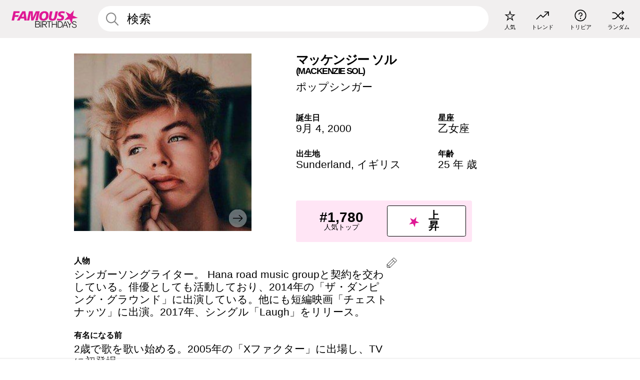

--- FILE ---
content_type: text/html; charset=UTF-8
request_url: https://jp.famousbirthdays.com/people/mackenzie-sol.html
body_size: 6595
content:
<!DOCTYPE html>
<html class="no-js" lang= "ja" >
  <head>
    <link rel="preconnect" href="https://a.pub.network/" crossorigin />
    <link rel="preconnect" href="https://c.pub.network/" crossorigin />
    <link rel="preconnect" href="https://d.pub.network/" crossorigin />
    <link rel="preconnect" href="https://c.amazon-adsystem.com" crossorigin />
    <link rel="preconnect" href="https://s.amazon-adsystem.com" crossorigin />


     
            <link rel="preload" href="https://www.famousbirthdays.com/faces/sol-mackenzie-image.jpg"  as="image"  >      
          
    <meta charset="utf-8">
        <meta http-equiv="X-UA-Compatible" content="IE=edge">

    <meta name="viewport" content="width=device-width, initial-scale=1">
    <title>マッケンジー ソル - 年齢, 家族, 経歴 | Famous Birthdays </title>
    <meta name="description" content="マッケンジー ソル: his の誕生日、  he が有名になる前何をしていたのか、 his の家族生活、楽しいトリビア知識、人気ランキングや他多数。">

    <link rel="icon" href="/favicon.ico" sizes="any">
    <link rel="apple-touch-icon" href="/apple-touch-icon.png">
    <link rel="manifest" href="/manifest.json">
    <style>
      [id^='famousbirthdays_']{
        display:flex;align-items:center;justify-content:center;flex-direction:column;
        min-height:calc(var(--height) + var(--fsAddBuffer, 0px));
        height:calc(var(--height) + var(--fsAddBuffer, 0px));
        width:100%;
      }
      #famousbirthdays_incontent_1,
      #famousbirthdays_incontent_2,
      #famousbirthdays_incontent_3,
      #famousbirthdays_incontent_4,
      #famousbirthdays_leaderboard { --height:250px; }
      @media (min-width:768px){
        #famousbirthdays_incontent_1,
        #famousbirthdays_incontent_2,
        #famousbirthdays_incontent_3,
        #famousbirthdays_leaderboard { --height:90px; }
        #famousbirthdays_siderail_right_1 { --height:600px; width:300px; }
        #famousbirthdays_siderail_right_2 { --height:250px; width:300px; }
      }
    </style>

    <link rel="stylesheet" href="/static/css/combined.min.css?v433">

  

        
    
          <script data-cfasync="false" type="text/javascript">
    var freestar = freestar || {};
    freestar.queue = freestar.queue || [];
    freestar.config = freestar.config || {};
    freestar.config.enabled_slots = [];
    freestar.initCallback = function () { (freestar.config.enabled_slots.length === 0) ? freestar.initCallbackCalled = false : freestar.newAdSlots(freestar.config.enabled_slots) }
</script>
<script src="https://a.pub.network/famousbirthdays-com/pubfig.min.js" data-cfasync="false" async></script>
<script>
var useSSL="https:"==document.location.protocol</script>
    
           <meta name="twitter:card" content="summary_large_image">
      <meta name="twitter:title" content="マッケンジー ソル について学ぶ">
      <meta name="twitter:site" content="FamousBirthdays">
      <meta name="twitter:description" content="楽しい情報：有名になる前、家族生活、人気ランキングやその他多数">
      <meta name="twitter:url" content="https://jp.famousbirthdays.com/people/mackenzie-sol.html">
      <meta name="twitter:image:src" content="https://www.famousbirthdays.com/faces/sol-mackenzie-image.jpg">
      <meta name="twitter:domain" content="FamousBirthdays.com">

      <meta property="og:site_name" content="Famous Birthdays"/>
      <meta property="og:type" content="website"/>
      <meta property="og:url" content="https://jp.famousbirthdays.com/people/mackenzie-sol.html"/>
      <meta property="og:title" content="マッケンジー ソル について学ぶ"/>
      <meta property="og:image" content="https://www.famousbirthdays.com/faces/sol-mackenzie-image.jpg"/>
      <meta property="og:image:secure_url" content="https://www.famousbirthdays.com/faces/sol-mackenzie-image.jpg"/>
      <meta property="og:description" content="楽しい情報：有名になる前、家族生活、人気ランキングやその他多数"/>
    
                <script type="application/ld+json">{
        "@context": "https://schema.org",
        "@type": "Person",
        "@id": "https://jp.famousbirthdays.com/people/mackenzie-sol.html#person",
        "url": "https://jp.famousbirthdays.com/people/mackenzie-sol.html",
        "name": "マッケンジー ソル",
        "givenName": "マッケンジー",
                "familyName": "ソル",
                                "image": "https://www.famousbirthdays.com/faces/sol-mackenzie-image.jpg",
                "description": "シンガーソングライター。 Hana road music groupと契約を交わしている。俳優としても活動しており、2014年の「ザ・ダンピング・グラウンド」に出演している。他にも短編映画「チェストナッツ」に出演。2017年、シングル「Laugh」をリリース。",
        "jobTitle": "ポップシンガー",
        "birthDate": "2000-09-04",
        "birthPlace": { 
          "@type": "Place", 
          "name": "Sunderland, イギリス" 
        }  
      }</script>
    
    

    
  </head>
  <body>
    <div class="site-header">
  <a href="/" class="site-header__home" aria-label="To Famous Birthdays homepage">
    <span class="site-header__logo">
      <svg class="icon icon--logo-fb">
        <use xlink:href="/static/fonts/famous-icons.svg#icon-logo-fb"></use>
      </svg>
    </span>
    <span class="site-header__logo-mobile">
      <svg class="icon icon--logo-fb-mobile">
        <use xlink:href="/static/fonts/famous-icons.svg#icon-logo-fb-mobile"></use>
      </svg>
    </span>
  </a>
  <form id="fb_search" class="search  " role="form" name="fb_search" action="/search" method="post">
	<fieldset>
	    <input autocomplete="off" id="main-search" type="search" name="q" placeholder=" 検索 " class="type-24-26 search-bar"  aria-label="Enter Celebrity or Date" maxlength="80"  data-dark_theme="0" >
	    <div class="search-button">
	      <svg class="icon icon--search">
	        <use xlink:href="/static/fonts/famous-icons.svg#icon-search"></use>
	      </svg>
	    </div>  
	    <button type="submit" class="search-submit" aria-label="Search"></button>
	    <ul  id="autocomplete-suggestions"  class="autocomplete-suggestions search-suggestions " ></ul>
	    
	</fieldset>
</form>



  <div class="site-navigation">
    <a href="/most-popular-people.html" title="人気">
      <span class="site-navigation__icon">
        <svg class="icon icon--popular">
          <use xlink:href="/static/fonts/famous-icons.svg#icon-popular"></use>
        </svg>
      </span>
      <span>人気</span>
    </a>
    <a href="/trending" title="トレンド">
      <span class="site-navigation__icon">
        <svg class="icon icon--trending">
          <use xlink:href="/static/fonts/famous-icons.svg#icon-trending"></use>
        </svg>
      </span>
      <span>トレンド</span>
    </a>

        <a href="/trivia" title="トリビア">
      <span class="site-navigation__icon">
        <svg class="icon icon--trivia">
          <use xlink:href="/static/fonts/famous-icons.svg#icon-trivia"></use>
        </svg>
      </span>
      <span>トリビア</span>
    </a>
    <a id="random-person" href="#" title="ランダム" class="random-person">
      <span class="site-navigation__icon">
        <svg class="icon icon--random">
          <use xlink:href="/static/fonts/famous-icons.svg#icon-random"></use>
        </svg>
      </span>
      <span>ランダム</span>
    </a>
  </div>
</div>
    <main class=" layout--is-narrow ">
       <div class="section-row modifierSize section-row--size-xs section-half-bottom">
	<div class="bio-module">
		<div class="column">
			
														<div class="profile-pictures-carousel">
						<input name="profile-pictures-carousel" id="slide-0" type="radio" class="slide-anchor" checked="true">
					
											
						
					 	<input name="profile-pictures-carousel" id="slide-1" type="radio" class="slide-anchor">
					 						 	
					 	<input name="profile-pictures-carousel" id="slide-2" type="radio" class="slide-anchor">
					 						 	
					 	<input name="profile-pictures-carousel" id="slide-3" type="radio" class="slide-anchor">
					 						 	
					 	<input name="profile-pictures-carousel" id="slide-4" type="radio" class="slide-anchor">
					 						 	
					 	<input name="profile-pictures-carousel" id="slide-5" type="radio" class="slide-anchor">
					 						 	
					 	<input name="profile-pictures-carousel" id="slide-6" type="radio" class="slide-anchor">
					 						 						 

						  						  <div class="profile-pictures-carousel__viewport">
						  							  		<div class="profile-pictures-carousel__slide slide-0">
							        <img src="https://www.famousbirthdays.com/faces/sol-mackenzie-image.jpg" fetchpriority="high" decoding="async" 											alt="マッケンジー ソル Profile Picture"
										 >
							    </div>
							    
						  								  	
						  							  									  		<div class="profile-pictures-carousel__slide slide-1">
							  											        <img 
								        	src="https://www.famousbirthdays.com/headshots/mackenzie-sol-1.jpg" 
								        										 			alt="マッケンジー ソル Headshot 2 of 7"
									 										        	loading="lazy">
								    </div>
								   
						  								  									  		<div class="profile-pictures-carousel__slide slide-2">
							  											        <img 
								        	src="https://www.famousbirthdays.com/headshots/mackenzie-sol-2.jpg" 
								        										 			alt="マッケンジー ソル Headshot 3 of 7"
									 										        	loading="lazy">
								    </div>
								   
						  								  									  		<div class="profile-pictures-carousel__slide slide-3">
							  											        <img 
								        	src="https://www.famousbirthdays.com/headshots/mackenzie-sol-3.jpg" 
								        										 			alt="マッケンジー ソル Headshot 4 of 7"
									 										        	loading="lazy">
								    </div>
								   
						  								  									  		<div class="profile-pictures-carousel__slide slide-4">
							  											        <img 
								        	src="https://www.famousbirthdays.com/headshots/mackenzie-sol-4.jpg" 
								        										 			alt="マッケンジー ソル Headshot 5 of 7"
									 										        	loading="lazy">
								    </div>
								   
						  								  									  		<div class="profile-pictures-carousel__slide slide-5">
							  											        <img 
								        	src="https://www.famousbirthdays.com/headshots/mackenzie-sol-5.jpg" 
								        										 			alt="マッケンジー ソル Headshot 6 of 7"
									 										        	loading="lazy">
								    </div>
								   
						  								  									  		<div class="profile-pictures-carousel__slide slide-6">
							  											        <img 
								        	src="https://www.famousbirthdays.com/headshots/mackenzie-sol-6.jpg" 
								        										 			alt="マッケンジー ソル Headshot 7 of 7"
									 										        	loading="lazy">
								    </div>
								   
						  								  								  							  	
						  </div>

						  						  <div class="profile-pictures-carousel__controls">
						  							  		<div class="profile-pictures-carousel__control-arrows control-arrows-0">
		        
							        <label for="slide-1" class="profile-pictures-carousel__arrow profile-pictures-carousel__arrow--right">
							            <svg class="icon icon--carousel-arrow-left">
							              <use xlink:href="/static/fonts/famous-icons.svg#icon-carousel-arrow-left"></use>
							            </svg>
							          </label>
							    </div>
						  								  	
						  							  		
									<div class="profile-pictures-carousel__control-arrows control-arrows-1">
										
										<label for="slide-0" class="profile-pictures-carousel__arrow profile-pictures-carousel__arrow--left">
										    <svg class="icon icon--carousel-arrow-left">
										      <use xlink:href="/static/fonts/famous-icons.svg#icon-carousel-arrow-left"></use>
										    </svg>
									  	</label>
									  											<label for="slide-2" class="profile-pictures-carousel__arrow profile-pictures-carousel__arrow--right">
									    	<svg class="icon icon--carousel-arrow-left">
									      		<use xlink:href="/static/fonts/famous-icons.svg#icon-carousel-arrow-left"></use>
									    	</svg>
									  	</label>
									  										</div>
								     
						  								  		
									<div class="profile-pictures-carousel__control-arrows control-arrows-2">
										
										<label for="slide-1" class="profile-pictures-carousel__arrow profile-pictures-carousel__arrow--left">
										    <svg class="icon icon--carousel-arrow-left">
										      <use xlink:href="/static/fonts/famous-icons.svg#icon-carousel-arrow-left"></use>
										    </svg>
									  	</label>
									  											<label for="slide-3" class="profile-pictures-carousel__arrow profile-pictures-carousel__arrow--right">
									    	<svg class="icon icon--carousel-arrow-left">
									      		<use xlink:href="/static/fonts/famous-icons.svg#icon-carousel-arrow-left"></use>
									    	</svg>
									  	</label>
									  										</div>
								     
						  								  		
									<div class="profile-pictures-carousel__control-arrows control-arrows-3">
										
										<label for="slide-2" class="profile-pictures-carousel__arrow profile-pictures-carousel__arrow--left">
										    <svg class="icon icon--carousel-arrow-left">
										      <use xlink:href="/static/fonts/famous-icons.svg#icon-carousel-arrow-left"></use>
										    </svg>
									  	</label>
									  											<label for="slide-4" class="profile-pictures-carousel__arrow profile-pictures-carousel__arrow--right">
									    	<svg class="icon icon--carousel-arrow-left">
									      		<use xlink:href="/static/fonts/famous-icons.svg#icon-carousel-arrow-left"></use>
									    	</svg>
									  	</label>
									  										</div>
								     
						  								  		
									<div class="profile-pictures-carousel__control-arrows control-arrows-4">
										
										<label for="slide-3" class="profile-pictures-carousel__arrow profile-pictures-carousel__arrow--left">
										    <svg class="icon icon--carousel-arrow-left">
										      <use xlink:href="/static/fonts/famous-icons.svg#icon-carousel-arrow-left"></use>
										    </svg>
									  	</label>
									  											<label for="slide-5" class="profile-pictures-carousel__arrow profile-pictures-carousel__arrow--right">
									    	<svg class="icon icon--carousel-arrow-left">
									      		<use xlink:href="/static/fonts/famous-icons.svg#icon-carousel-arrow-left"></use>
									    	</svg>
									  	</label>
									  										</div>
								     
						  								  		
									<div class="profile-pictures-carousel__control-arrows control-arrows-5">
										
										<label for="slide-4" class="profile-pictures-carousel__arrow profile-pictures-carousel__arrow--left">
										    <svg class="icon icon--carousel-arrow-left">
										      <use xlink:href="/static/fonts/famous-icons.svg#icon-carousel-arrow-left"></use>
										    </svg>
									  	</label>
									  											<label for="slide-6" class="profile-pictures-carousel__arrow profile-pictures-carousel__arrow--right">
									    	<svg class="icon icon--carousel-arrow-left">
									      		<use xlink:href="/static/fonts/famous-icons.svg#icon-carousel-arrow-left"></use>
									    	</svg>
									  	</label>
									  										</div>
								     
						  								  		
									<div class="profile-pictures-carousel__control-arrows control-arrows-6">
										
										<label for="slide-5" class="profile-pictures-carousel__arrow profile-pictures-carousel__arrow--left">
										    <svg class="icon icon--carousel-arrow-left">
										      <use xlink:href="/static/fonts/famous-icons.svg#icon-carousel-arrow-left"></use>
										    </svg>
									  	</label>
									  										</div>
								     
						  								  								  							  </div>


					   <div class="profile-pictures-carousel__swipe-indicator">
					    <svg class="icon icon--swipe-indicator">
					      <use xlink:href="/static/fonts/famous-icons.svg#icon-swipe-indicator"></use>
					    </svg>
					  </div>

					  <div class="profile-pictures-carousel__randomizer">
					    <a id="random-person-mobile" href="#" title="Random" class="random-person-mobile hidden-sm hidden-md hidden-lg">
					      <svg class="icon icon--random">
					        <use xlink:href="/static/fonts/famous-icons.svg#icon-random"></use>
					      </svg>
					    </a>
					  </div>
												<style>
															/* Slide 0 */
							    .profile-pictures-carousel > #slide-0:checked ~ .profile-pictures-carousel__viewport > .profile-pictures-carousel__slide {
							      transform:translate3d(0%, 0, 0);
							    }
							    .profile-pictures-carousel > #slide-0:checked ~ .profile-pictures-carousel__controls > .control-arrows-0 {
							      display: none;
							    }
							    .profile-pictures-carousel > #slide-0:checked ~ .profile-pictures-carousel__controls > .control-arrows-0 {
							      display: flex;
							    }
							
																				  								  			/* Slide 1 */
								    .profile-pictures-carousel > #slide-1:checked ~ .profile-pictures-carousel__viewport > .profile-pictures-carousel__slide {
								      transform: translate3d(-100%, 0, 0);
								    }
								    .profile-pictures-carousel > #slide-1:checked ~ .profile-pictures-carousel__controls > .control-arrows-0 {
								      display: none;
								    }
								    .profile-pictures-carousel > #slide-1:checked ~ .profile-pictures-carousel__controls > .control-arrows-1 {
								      display: flex;
								    }
									    
						  								  			/* Slide 2 */
								    .profile-pictures-carousel > #slide-2:checked ~ .profile-pictures-carousel__viewport > .profile-pictures-carousel__slide {
								      transform: translate3d(-200%, 0, 0);
								    }
								    .profile-pictures-carousel > #slide-2:checked ~ .profile-pictures-carousel__controls > .control-arrows-0 {
								      display: none;
								    }
								    .profile-pictures-carousel > #slide-2:checked ~ .profile-pictures-carousel__controls > .control-arrows-2 {
								      display: flex;
								    }
									    
						  								  			/* Slide 3 */
								    .profile-pictures-carousel > #slide-3:checked ~ .profile-pictures-carousel__viewport > .profile-pictures-carousel__slide {
								      transform: translate3d(-300%, 0, 0);
								    }
								    .profile-pictures-carousel > #slide-3:checked ~ .profile-pictures-carousel__controls > .control-arrows-0 {
								      display: none;
								    }
								    .profile-pictures-carousel > #slide-3:checked ~ .profile-pictures-carousel__controls > .control-arrows-3 {
								      display: flex;
								    }
									    
						  								  			/* Slide 4 */
								    .profile-pictures-carousel > #slide-4:checked ~ .profile-pictures-carousel__viewport > .profile-pictures-carousel__slide {
								      transform: translate3d(-400%, 0, 0);
								    }
								    .profile-pictures-carousel > #slide-4:checked ~ .profile-pictures-carousel__controls > .control-arrows-0 {
								      display: none;
								    }
								    .profile-pictures-carousel > #slide-4:checked ~ .profile-pictures-carousel__controls > .control-arrows-4 {
								      display: flex;
								    }
									    
						  								  			/* Slide 5 */
								    .profile-pictures-carousel > #slide-5:checked ~ .profile-pictures-carousel__viewport > .profile-pictures-carousel__slide {
								      transform: translate3d(-500%, 0, 0);
								    }
								    .profile-pictures-carousel > #slide-5:checked ~ .profile-pictures-carousel__controls > .control-arrows-0 {
								      display: none;
								    }
								    .profile-pictures-carousel > #slide-5:checked ~ .profile-pictures-carousel__controls > .control-arrows-5 {
								      display: flex;
								    }
									    
						  								  			/* Slide 6 */
								    .profile-pictures-carousel > #slide-6:checked ~ .profile-pictures-carousel__viewport > .profile-pictures-carousel__slide {
								      transform: translate3d(-600%, 0, 0);
								    }
								    .profile-pictures-carousel > #slide-6:checked ~ .profile-pictures-carousel__controls > .control-arrows-0 {
								      display: none;
								    }
								    .profile-pictures-carousel > #slide-6:checked ~ .profile-pictures-carousel__controls > .control-arrows-6 {
								      display: flex;
								    }
									    
						  								  	
						</style>
					</div>
							
					</div>

		<div class="column">
			<div class="bio-module__info">
				<h1 class="type-34">
		        <span class="bio-module__first-name">マッケンジー ソル</span>
		        		        	<div class="profile-core-name type-20-24">
					(Mackenzie Sol)
					</div>
		        						      </h1>
		      				<p class="type-20-24 bio-module__profession">
					<a href="https://jp.famousbirthdays.com/profession/popsinger.html"> 
						ポップシンガー
					</a>
				</p>
			  
			  	<div class="bio-module__person-attributes">
			  					  		<p>
			          <span class="type-16-18">
			          	 誕生日 			          </span>
			          <span>
			          																<a href="/september4.html">9月 4</a>,    <a href="/year/2000.html">2000</a> 									          </span>
			        </p>
			        
			        			        <p>
			          <span class="type-16-18">星座</span>
			          <span><a  href="/astrology/virgo.html">乙女座</a></span>
			        </p>
			        
			        <p>
			          <span class="type-16-18">出生地</span>
			          <span>
			          																Sunderland,
													
																					<a href="/birthplace/england.html">イギリス</a>
																          </span>
			        </p>

			        			        <p>
			          <span class="type-16-18">年齢 </span>
			          <span><a href="/age/25.html">25 年 歳</a></span>
			        </p>
			        			  	</div>
			</div>

						<div class="bio-module__boost-block">
				<div class="boost-block type-14-16">
					<p>
			          <span class="boost-block__rank type-36">#1,780</span>
			          <span>人気トップ</span>
			        </p>
			        <button id="btn-boost" class="bar-button type-28 btn-boost" type="button">
			        	<span class="icon">
					      <svg class="icon icon--logo-fb-mobile">
					        <use xlink:href="/static/fonts/famous-icons.svg#icon-logo-fb-mobile"></use>
					      </svg>
					    </span>
				    	<span>上昇</span>
				    </button>
				</div>
							</div>
					</div>
	</div>
</div>

<div class="section-row modifierSize section-row--size-s section-no-bottom">
	<div class="about-container">
		<div class="about">
			<div class="about-module section-half-bottom-desktop">
				<h2>人物 </h2>
  				<p>シンガーソングライター。 Hana road music groupと契約を交わしている。俳優としても活動しており、2014年の「ザ・ダンピング・グラウンド」に出演している。他にも短編映画「チェストナッツ」に出演。2017年、シングル「Laugh」をリリース。</p>

  				<h2>有名になる前</h2>
				<p>2歳で歌を歌い始める。2005年の「Xファクター」に出場し、TVに初登場。</p>

				<h2>トリビア</h2>
				<p>ステージコーチ・シアター・アーツで学び、「オープン・マイク・UK」に出場しファイナリストとなる。ネットフリックスの映画「パップスター2」でキャラクターP.U.Pの声を担当している。</p>

				<h2>プライベート</h2>
				<p>イングランドのサンダーランド生まれ。母親の名前はニッキー。</p>

				<h2>関連</h2>
				<p ><a href="https://jp.famousbirthdays.com/people/kendall-vertes.html">ケンダル・ヴァーテス</a>は、「Taken」のMVで、マッケンジーの思い人役を演じている。</p>


				
								<div class="inline-banners inline-banners-profile hidden-md hidden-lg">
					<div align="center" data-freestar-ad="__300x250" id="famousbirthdays_incontent_4">
  <script data-cfasync="false" type="text/javascript">
    freestar.config.enabled_slots.push({ placementName: "famousbirthdays_incontent_4", slotId: "famousbirthdays_incontent_4" });
  </script>
</div>



				</div>
								
				<a id="btn-edit" href="#" class="to-edit btn-edit" data-url="mackenzie-sol.html" title="Send Suggestion">
					<svg class="icon icon--pencil">
					  	<use xlink:href="/static/fonts/famous-icons.svg#icon-pencil"></use>
					</svg>
				</a>
			</div>

			
			
		</div>
      
		<div class="banners profile-sidebar">
			<div align="center" data-freestar-ad="__300x600" id="famousbirthdays_siderail_right_1">
  <script data-cfasync="false" type="text/javascript">
    freestar.config.enabled_slots.push({ placementName: "famousbirthdays_siderail_right_1", slotId: "famousbirthdays_siderail_right_1" });
  </script>
</div>



			
					</div>
	</div>
</div>

<div class="section-row modifierSize section-row--size-s">
	<div class="popularity-module">
		<h2 class="type-30-32">
			人気度 

			 
				 
					<a  href="/trending/top5000"  class="btn-trend">
						<svg class="icon icon--trending">
							<use xlink:href="/static/fonts/famous-icons.svg#icon-arrow-up"></use>
						</svg>
						 
							160
											
					</a>
				 
			

			

		</h2>
		<div class="columns-3 popularity-module__inner">
			<div class="column">
																<a class="ranking-item ranking-item--theme-LightPink ranking-item--size-s" href="/most-popular-people.html">
						  <span class="ranking-item__profile type-24-26">
						    
						    <span class="ranking-item__label">人気トップ</span>
						  </span>
						  <span class="ranking-item__rank type-36">
						   #1,780
						  </span>
						</a>
																					<a class="ranking-item ranking-item--theme-LightPink ranking-item--size-s" href="/september4.html">
						  <span class="ranking-item__profile type-24-26">
						    
						    <span class="ranking-item__label">生まれ 9月 4</span>
						  </span>
						  <span class="ranking-item__rank type-36">
						   #5
						  </span>
						</a>
																																																	
			</div>
			<div class="column">
																																		<a class="ranking-item ranking-item--theme-BabyPink ranking-item--size-s" href="/names/mackenzie.html">
						  <span class="ranking-item__profile type-24-26">
						    
						    <span class="ranking-item__label">ファーストネーム Mackenzie</span>
						  </span>
						  <span class="ranking-item__rank type-36">
						   #2
						  </span>
						</a>
																					<a class="ranking-item ranking-item--theme-PalePink ranking-item--size-s" href="/age/astrology/25-virgo.html">
						  <span class="ranking-item__profile type-24-26">
						    
						    <span class="ranking-item__label">25 歳 乙女座</span>
						  </span>
						  <span class="ranking-item__rank type-36">
						   #9
						  </span>
						</a>
																															
			</div>
			<div class="column">
																																																				<a class="ranking-item ranking-item--theme-BlushPink ranking-item--size-s" href="/profession/from/singer-england.html">
						  <span class="ranking-item__profile type-24-26">
						    
						    <span class="ranking-item__label">歌手 生まれ イギリス</span>
						  </span>
						  <span class="ranking-item__rank type-36">
						   #28
						  </span>
						</a>
																					<a class="ranking-item ranking-item--theme-MiddletonPink ranking-item--size-s" href="/astrology/career/virgo-singer.html">
						  <span class="ranking-item__profile type-24-26">
						    
						    <span class="ranking-item__label">乙女座 歌手</span>
						  </span>
						  <span class="ranking-item__rank type-36">
						   #22
						  </span>
						</a>
													
			</div>
		</div>
	</div>
</div>






	<div class="section-row  modifierSize section-row--size-xs section-half-bottom ">
		<div class="tiles-module grid-item-aspect-1-1">
			<h2 class="type-30-32">
				   マッケンジー ソル の関連ページ   			</h2>
			<div class="tiles tiles--columns-4 tiles--gap-Y tiles--only-last-4-mobile">

														
					<div class="tile__item">
						<a class="tile" href="/age/25.html">
							<div class="tile__picture">
								<img src="https://www.famousbirthdays.com/thumbnails/norman-jace-medium.jpg" alt="25 歳" loading="lazy">
							</div>
							<p class="type-16-18-small">25 歳</p>
						</a>
					</div>
				
									
					<div class="tile__item">
						<a class="tile" href="/profession/popsinger.html">
							<div class="tile__picture">
								<img src="https://www.famousbirthdays.com/thumbnails/carpenter-sabrina-medium.jpg" alt="ポップシンガー" loading="lazy">
							</div>
							<p class="type-16-18-small">ポップシンガー</p>
						</a>
					</div>
				
									
					<div class="tile__item">
						<a class="tile" href="/birthplace/england.html">
							<div class="tile__picture">
								<img src="https://www.famousbirthdays.com/thumbnails/holland-tom-medium.jpg" alt="イギリス 生まれ" loading="lazy">
							</div>
							<p class="type-16-18-small">イギリス 生まれ</p>
						</a>
					</div>
				
									
					<div class="tile__item">
						<a class="tile" href="/astrology/virgo.html">
							<div class="tile__picture">
								<img src="https://www.famousbirthdays.com/thumbnails/coleman-zendaya-medium.jpg" alt="乙女座" loading="lazy">
							</div>
							<p class="type-16-18-small">乙女座</p>
						</a>
					</div>
				
											</div>
		</div>
	</div>

	
			<div class="banners">
	<div align="center" data-freestar-ad="__300x250 __970x90" id="famousbirthdays_incontent_1">
  <script data-cfasync="false" type="text/javascript">
    freestar.config.enabled_slots.push({ placementName: "famousbirthdays_incontent_1", slotId: "famousbirthdays_incontent_1" });
  </script>
</div>



</div>	
	
	<div class="section-row ">
		<div class="tiles-module grid-item-aspect-1-1">
			<h2 class="type-30-32">
				 マッケンジー ソル ファンにチェックされたページ 			</h2>
			<div class="tiles tiles--columns-4 tiles--gap-Y tiles--only-last-4-mobile">

														<div class="tile__item">
						<a class="tile" href="https://jp.famousbirthdays.com/people/stephanie-dougharty.html">
							<div class="tile__picture">
								<img src="https://www.famousbirthdays.com/thumbnails/poetri-stephanie-medium.jpg" alt="ステファニー ポエトリー" loading="lazy">
							</div>
							<p class="type-16-18-small">ステファニー ポエトリー</p>
													    	<p class="tile__description type-14-16">ポップシンガー</p>
						    						</a>
					</div>
									<div class="tile__item">
						<a class="tile" href="https://jp.famousbirthdays.com/people/mxmtoon.html">
							<div class="tile__picture">
								<img src="https://www.famousbirthdays.com/thumbnails/mxmtoon-medium.jpg" alt="mxmtoon" loading="lazy">
							</div>
							<p class="type-16-18-small">mxmtoon</p>
													    	<p class="tile__description type-14-16">ポップシンガー</p>
						    						</a>
					</div>
									<div class="tile__item">
						<a class="tile" href="https://jp.famousbirthdays.com/people/yabuki-nako.html">
							<div class="tile__picture">
								<img src="https://www.famousbirthdays.com/thumbnails/nako-yabuki-medium.jpg" alt="矢吹 奈子" loading="lazy">
							</div>
							<p class="type-16-18-small">矢吹 奈子</p>
													    	<p class="tile__description type-14-16">ポップシンガー</p>
						    						</a>
					</div>
									<div class="tile__item">
						<a class="tile" href="https://jp.famousbirthdays.com/people/sakura-miyawaki.html">
							<div class="tile__picture">
								<img src="https://www.famousbirthdays.com/thumbnails/miyawaki-sakura-medium.jpg" alt="宮脇 咲良" loading="lazy">
							</div>
							<p class="type-16-18-small">宮脇 咲良</p>
													    	<p class="tile__description type-14-16">ポップシンガー</p>
						    						</a>
					</div>
											</div>
		</div>
	</div>
	
	
	
	<div class="section-row">
		<div class="columns-2">
							<div class="column today-tiles-container">
					<div class="tiles-module">
						<h2 class="type-30-32"><a href="/september4.html">他に 9月 4 日が誕生日の人物</a></h2>

						<div class="tiles tiles--columns-3 tiles--gap-Y tiles--only-last-2-mobile">

												<div class="tile__item">
							<a class="tile" href="https://jp.famousbirthdays.com/people/beyonce-knowles.html">
								<div class="tile__picture">
									<img src="https://www.famousbirthdays.com/thumbnails/knowles-beyonce-medium.jpg" alt="ビヨンセ ノウルズ" loading="lazy">
								</div>
								<p class="type-16-18-small">ビヨンセ ノウルズ</p>
								<p class="tile__description type-14-16">ポップシンガー</p>
							</a>
						</div>

											<div class="tile__item">
							<a class="tile" href="https://jp.famousbirthdays.com/people/sheri-easterling.html">
								<div class="tile__picture">
									<img src="https://www.famousbirthdays.com/thumbnails/easterling-sheri-medium.jpg" alt="シェリ ニコール" loading="lazy">
								</div>
								<p class="type-16-18-small">シェリ ニコール</p>
								<p class="tile__description type-14-16">ティックトック・スター</p>
							</a>
						</div>

					
						<div class="tile__item">
							<a class="rounded-button" href="/september4.html" aria-label="他に 9月 4 日が誕生日の人物">
								<span class="type-28">詳細</span>
							</a>
						</div>
					</div>
					</div>
				</div>
			
			
			<div class="column">
				<div class="tiles-module">
					<h2 class="type-30-32"><a href="/astrology/virgo.html">その他 乙女座</a></h2>

					<div class="tiles tiles--columns-3 tiles--gap-Y tiles--only-last-2-mobile">

										<div class="tile__item">
				      <a class="tile" href="https://jp.famousbirthdays.com/people/aidan-gallagher.html">
				        <div class="tile__picture">
				            <img src="https://www.famousbirthdays.com/thumbnails/gallagher-aidan-medium.jpg"  alt="エイダン ギャラガー" loading="lazy">
				          </div>
				        <p class="type-16-18-small">エイダン ギャラガー</p>
				        <p class="tile__description type-14-16">テレビ俳優</p>
				        
				        
				        
				      </a>
				  </div>

				  					<div class="tile__item">
				      <a class="tile" href="https://jp.famousbirthdays.com/people/tom-felton.html">
				        <div class="tile__picture">
				            <img src="https://www.famousbirthdays.com/thumbnails/felton-tom-medium.jpg"  alt="トム フェルトン" loading="lazy">
				          </div>
				        <p class="type-16-18-small">トム フェルトン</p>
				        <p class="tile__description type-14-16">映画俳優</p>
				        
				        
				        
				      </a>
				  </div>

				  
				    <div class="tile__item">
				      <a class="rounded-button" href="/astrology/virgo.html"  aria-label="その他 乙女座">
				    	<span class="type-28">詳細</span>
				  	  </a>
				    </div>
				</div>
			</div>

		</div>
	</div>
</div>

<!-- edit form -->
<form id="edit-form" name="edit_form" action="/people/edits" method="post">
	<input type="hidden" name="url" value="mackenzie-sol.html">
</form>











              <div class="banners">
        <div align="center" data-freestar-ad="__300x250 __970x90" id="famousbirthdays_incontent_3">
  <script data-cfasync="false" type="text/javascript">
    freestar.config.enabled_slots.push({ placementName: "famousbirthdays_incontent_3", slotId: "famousbirthdays_incontent_3" });
  </script>
</div>



      </div>
          </main>
    <div class="site-footer">
      <div class="site-footer__row">
        <a class="site-footer__row__left site-footer__logo" href="/" aria-label="Home">
          <svg class="icon icon--logo-fb">
            <use xlink:href="/static/fonts/famous-icons.svg#icon-logo-fb"></use>
          </svg>
        </a>
        <div class="site-footer__row__right site-footer__icons">
          <ul class="site-footer__social">
             

             

            
             
          </ul>
          <ul class="site-footer__apps">
             
             
            
          </ul>
          <ul class="site-footer__languages">
            
                          <li>
                <a href="https://www.famousbirthdays.com" target="_blank" rel="noopener" title="Anglais" aria-label="Anglais">
                  <svg class="icon icon--flag-usa">
                    <use xlink:href="/static/fonts/famous-icons.svg#icon-flag-usa"></use>
                  </svg>
                </a>
              </li>
            
                        <li>
              <a href="https://es.famousbirthdays.com" target="_blank" rel="noopener" title="Espagnol" aria-label="Espagnol">
                <svg class="icon icon--flag-spain">
                  <use xlink:href="/static/fonts/famous-icons.svg#icon-flag-spain"></use>
                </svg>
              </a>
            </li>
            
                        <li>
              <a href="https://pt.famousbirthdays.com" target="_blank" rel="noopener" title="Portugais" aria-label="Portugais">
                <svg class="icon icon--flag-portugal">
                  <use xlink:href="/static/fonts/famous-icons.svg#icon-flag-portugal"></use>
                </svg>
              </a>
            </li>
                              
                        <li>
              <a href="https://fr.famousbirthdays.com" target="_blank" rel="noopener" title="Français" aria-label="Français">
                <svg class="icon icon--flag-france">
                  <use xlink:href="/static/fonts/famous-icons.svg#icon-flag-france"></use>
                </svg>
              </a>
            </li>
            
                        <li>
              <a href="https://it.famousbirthdays.com" target="_blank" rel="noopener" title="Italien" aria-label="Italien">
                <svg class="icon icon--flag-italy">
                  <use xlink:href="/static/fonts/famous-icons.svg#icon-flag-italy"></use>
                </svg>
              </a>
            </li>
            
                        <li>
              <a href="https://de.famousbirthdays.com" target="_blank" rel="noopener" title="Allemand" aria-label="Allemand">
                <svg class="icon icon--flag-germany">
                  <use xlink:href="/static/fonts/famous-icons.svg#icon-flag-germany"></use>
                </svg>
              </a>
            </li>
                        
          </ul>
        </div>
      </div>
      <div class="site-footer__row site-footer__bottom">
        <div class="site-footer__row__left">
          <ul class="site-footer__navigation">
            <li><a href="/about/" class="type-14-16">サイト情報</a></li>
            <li><a href="/contact/" class="type-14-16">お問い合わせ</a></li>
            <li><a href="/privacy/" class="type-14-16">プライバシー</a></li>
            <li><a href="/terms/" class="type-14-16">規約</a></li>
          </ul>
        </div>
        <div class="site-footer__row__right site-footer__copyright">
          <p class="type-12">
            © FamousBirthdays.com - 当社のプライバシーポリシーに開示されている慣行に従うものとします。.           </p>
                  </div>
      </div>
    </div>

    
    <form name="random" id="random-form" method="post" action="/random"></form>
    <script src="/static/js/main.js?v0.18"></script>

        <div class="adspot-sticky" id="sticky-ad" style="background-color: rgba(249,249,249,0.35);">

    </div>
      

    
  </body>
</html>